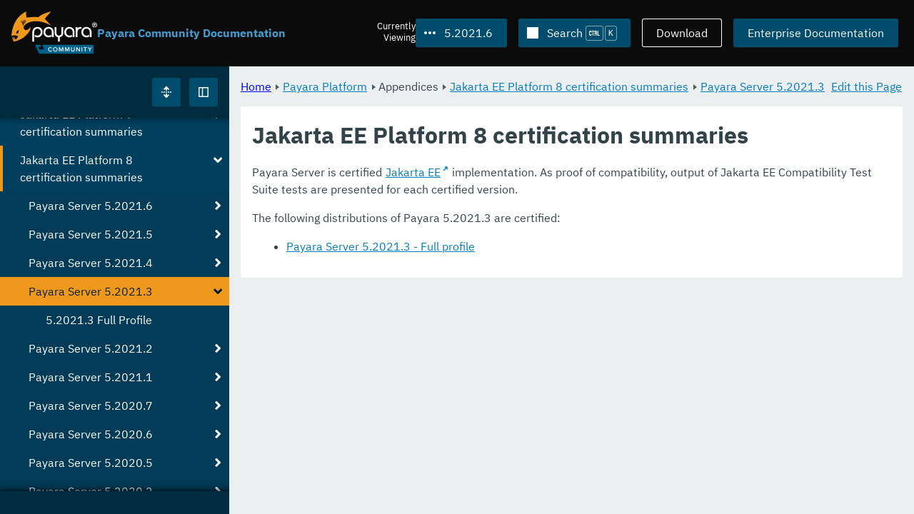

--- FILE ---
content_type: text/html
request_url: https://docs.payara.fish/community/docs/5.2021.6/jakartaee-certification/5.2021.3/README.html
body_size: 8750
content:
<!DOCTYPE html>
<html lang="en" class="no-js" data-ui-path="../../../../_">
	<head>
		    <meta charset="utf-8">
    <meta name="viewport" content="width=device-width,initial-scale=1">
    <title>Jakarta EE Platform 8 certification summaries :: Payara Community Documentation</title>
    <meta name="generator" content="Antora 3.1.9">
    <link rel="stylesheet" href="../../../../_/ui/css/payara.css" type="text/css" media="all">
    <link rel="stylesheet" href="../../../../_/ui-docs/css/payara-docs.css" type="text/css" media="all">
    <link rel="stylesheet" href="../../../../_/ui-docs/css/highlight.css" type="text/css" media="all">
    <link rel="stylesheet" href="../../../../_/ui-docs/css/payara-docs-print.css" type="text/css" media="print">
	<link rel="preload" href="../../../../_/ui/fonts/ibm-plex-sans-v2-latin-regular.woff2" as="font" />
	<link rel="preload" href="../../../../_/ui/fonts/ibm-plex-sans-v2-latin-regular.woff2" as="font" />
        <link rel="stylesheet" href="https://cdn.jsdelivr.net/npm/@docsearch/css@alpha" />
    <meta name="docsearch:version" content="5.2021.6" />
	<link rel="icon" href="../../../../_/ui/favicons/payara/favicon.ico" sizes="any" /><!-- 32×32 -->
	<link rel="icon" href="../../../../_/ui/favicons/payara/favicon.svg" type="image/svg+xml" />
	<link rel="apple-touch-icon" href="../../../../_/ui/favicons/payara/apple-touch-icon.png" /><!-- 180×180 -->
	</head>
	<body class="page page--sticky-header theme--light article
		
			docs__community
	">
		<header class="page__header">
	<div class="page__header__cards cards card--no-pad">
		<div class="card--content-width docs__logo">
			<a href="../../../.." class="logo">					<img src="../../../../_/ui/images/logo-community.svg" alt="Payara Community Documentation" class="logo__full" />
			</a>
		</div><!-- .docs__logo -->
		<div class="docs__title">
			<h3>Payara Community Documentation</h3>
		</div>
		<div class="card--content-width text-align--right docs__header-nav">
				<blinky-filter-menu class="filter-menu filter-menu--right" no-matches="No versions found." list-height="50vh">
		<span class="filter-menu__text">Currently <span>Viewing</span></span>
		<button class="button filter-menu__current">5.2021.6</button>
		<span class="filter-menu__list  text-align--left">
			<a href="#" class="filter-menu__skip">Skip version selector.</a>
			<ul>
						<li>
							<a class="is-missing" href="../../../Overview.html">7.2025.2</a>
						</li>
						<li>
							<a class="is-missing" href="../../../7.2025.1/Overview.html">7.2025.1</a>
						</li>
						<li>
							<a class="is-missing" href="../../../7.2025.1.Beta1/Overview.html">7.2025.1.Beta1</a>
						</li>
						<li>
							<a class="is-missing" href="../../../7.2024.1.Alpha3/Overview.html">7.2024.1.Alpha3</a>
						</li>
						<li>
							<a class="is-missing" href="../../../6.2025.11/Overview.html">6.2025.11</a>
						</li>
						<li>
							<a class="is-missing" href="../../../6.2025.10/Overview.html">6.2025.10</a>
						</li>
						<li>
							<a class="is-missing" href="../../../6.2025.9/Overview.html">6.2025.9</a>
						</li>
						<li>
							<a class="is-missing" href="../../../6.2025.8/Overview.html">6.2025.8</a>
						</li>
						<li>
							<a class="is-missing" href="../../../6.2025.7/Overview.html">6.2025.7</a>
						</li>
						<li>
							<a class="is-missing" href="../../../6.2025.6/Overview.html">6.2025.6</a>
						</li>
						<li>
							<a class="is-missing" href="../../../6.2025.5/Overview.html">6.2025.5</a>
						</li>
						<li>
							<a class="is-missing" href="../../../6.2025.4/Overview.html">6.2025.4</a>
						</li>
						<li>
							<a class="is-missing" href="../../../6.2025.3/Overview.html">6.2025.3</a>
						</li>
						<li>
							<a class="is-missing" href="../../../6.2025.2/Overview.html">6.2025.2</a>
						</li>
						<li>
							<a class="is-missing" href="../../../6.2025.1/Overview.html">6.2025.1</a>
						</li>
						<li>
							<a class="is-missing" href="../../../6.2024.12/Overview.html">6.2024.12</a>
						</li>
						<li>
							<a class="is-missing" href="../../../6.2024.11/Overview.html">6.2024.11</a>
						</li>
						<li>
							<a class="is-missing" href="../../../6.2024.10/Overview.html">6.2024.10</a>
						</li>
						<li>
							<a class="is-missing" href="../../../6.2024.9/Overview.html">6.2024.9</a>
						</li>
						<li>
							<a class="is-missing" href="../../../6.2024.8/Overview.html">6.2024.8</a>
						</li>
						<li>
							<a class="is-missing" href="../../../6.2024.7/Overview.html">6.2024.7</a>
						</li>
						<li>
							<a class="is-missing" href="../../../6.2024.6/Overview.html">6.2024.6</a>
						</li>
						<li>
							<a class="is-missing" href="../../../6.2024.5/Overview.html">6.2024.5</a>
						</li>
						<li>
							<a class="is-missing" href="../../../6.2024.4/Overview.html">6.2024.4</a>
						</li>
						<li>
							<a class="is-missing" href="../../../6.2024.3/Overview.html">6.2024.3</a>
						</li>
						<li>
							<a class="is-missing" href="../../../6.2024.2/Overview.html">6.2024.2</a>
						</li>
						<li>
							<a class="is-missing" href="../../../6.2024.1/Overview.html">6.2024.1</a>
						</li>
						<li>
							<a class="is-missing" href="../../../6.2023.12/Overview.html">6.2023.12</a>
						</li>
						<li>
							<a class="is-missing" href="../../../6.2023.11/Overview.html">6.2023.11</a>
						</li>
						<li>
							<a class="is-missing" href="../../../6.2023.10/Overview.html">6.2023.10</a>
						</li>
						<li>
							<a class="is-missing" href="../../../6.2023.9/Overview.html">6.2023.9</a>
						</li>
						<li>
							<a class="is-missing" href="../../../6.2023.8/Overview.html">6.2023.8</a>
						</li>
						<li>
							<a class="is-missing" href="../../../6.2023.7/Overview.html">6.2023.7</a>
						</li>
						<li>
							<a class="is-missing" href="../../../6.2023.6/Overview.html">6.2023.6</a>
						</li>
						<li>
							<a class="is-missing" href="../../../6.2023.5/Overview.html">6.2023.5</a>
						</li>
						<li>
							<a class="is-missing" href="../../../6.2023.4/Overview.html">6.2023.4</a>
						</li>
						<li>
							<a class="is-missing" href="../../../6.2023.3/Overview.html">6.2023.3</a>
						</li>
						<li>
							<a class="is-missing" href="../../../6.2023.2/Overview.html">6.2023.2</a>
						</li>
						<li>
							<a class="is-missing" href="../../../6.2023.1/Overview.html">6.2023.1</a>
						</li>
						<li>
							<a class="is-missing" href="../../../6.2022.2/Overview.html">6.2022.2</a>
						</li>
						<li>
							<a class="is-missing" href="../../../6.2022.1/Overview.html">6.2022.1</a>
						</li>
						<li>
							<a class="is-missing" href="../../../5.2022.5/Overview.html">5.2022.5</a>
						</li>
						<li>
							<a class="is-missing" href="../../../5.2022.4/Overview.html">5.2022.4</a>
						</li>
						<li>
							<a class="is-missing" href="../../../5.2022.3/Overview.html">5.2022.3</a>
						</li>
						<li>
							<a class="is-missing" href="../../../5.2022.2/Overview.html">5.2022.2</a>
						</li>
						<li>
							<a href="../../../5.2022.1/jakartaee-certification/5.2021.3/README.html">5.2022.1</a>
						</li>
						<li>
							<a href="../../../5.2021.10/jakartaee-certification/5.2021.3/README.html">5.2021.10</a>
						</li>
						<li>
							<a href="../../../5.2021.9/jakartaee-certification/5.2021.3/README.html">5.2021.9</a>
						</li>
						<li>
							<a href="../../../5.2021.8/jakartaee-certification/5.2021.3/README.html">5.2021.8</a>
						</li>
						<li>
							<a href="../../../5.2021.7/jakartaee-certification/5.2021.3/README.html">5.2021.7</a>
						</li>
						<li>
							<a href="../../../5.2021.5/jakartaee-certification/5.2021.3/README.html">5.2021.5</a>
						</li>
						<li>
							<a href="../../../5.2021.4/jakartaee-certification/5.2021.3/README.html">5.2021.4</a>
						</li>
						<li>
							<a href="../../../5.2021.3/jakartaee-certification/5.2021.3/README.html">5.2021.3</a>
						</li>
						<li>
							<a class="is-missing" href="../../../5.2021.2/README.html">5.2021.2</a>
						</li>
						<li>
							<a class="is-missing" href="../../../5.2021.1/README.html">5.2021.1</a>
						</li>
						<li>
							<a class="is-missing" href="../../../5.2020.7/README.html">5.2020.7</a>
						</li>
						<li>
							<a class="is-missing" href="../../../5.2020.6/README.html">5.2020.6</a>
						</li>
						<li>
							<a class="is-missing" href="../../../5.2020.5/README.html">5.2020.5</a>
						</li>
						<li>
							<a class="is-missing" href="../../../5.2020.4/README.html">5.2020.4</a>
						</li>
						<li>
							<a class="is-missing" href="../../../5.2020.3/README.html">5.2020.3</a>
						</li>
						<li>
							<a class="is-missing" href="../../../5.201/README.html">5.201</a>
						</li>
						<li>
							<a class="is-missing" href="../../../5.194/README.html">5.194</a>
						</li>
						<li>
							<a class="is-missing" href="../../../5.193/README.html">5.193</a>
						</li>
						<li>
							<a class="is-missing" href="../../../5.192/README.html">5.192</a>
						</li>
						<li>
							<a class="is-missing" href="../../../5.191/README.html">5.191</a>
						</li>
						<li>
							<a class="is-missing" href="../../../5.184/README.html">5.184</a>
						</li>
						<li>
							<a class="is-missing" href="../../../5.183/README.html">5.183</a>
						</li>
						<li>
							<a class="is-missing" href="../../../5.182/README.html">5.182</a>
						</li>
						<li>
							<a class="is-missing" href="../../../5.181/README.html">5.181</a>
						</li>
						<li>
							<a class="is-missing" href="../../../4.1.2.181/README.html">4.1.2.181</a>
						</li>
			</ul>
		</span>
	</blinky-filter-menu>
				<span id="search-input-container" class="docs__search-button"></span>
				<span class="buttons--light docs__wide">
					<a href="https://www.payara.fish/products/downloads/" class="button button--ghost">Download</a>
				</span>
				<a href="https://docs.payara.fish/enterprise" class="button docs__wide">Enterprise Documentation</a>
			<button id="external-toggle-sidebar" type="button" class="docs__narrow button sidebar__toggle" aria-expanded="false">
				<svg class="icon" width="1em" height="1em" viewbox="0 0 16 16" aria-hidden="true" focusable="false">
					<use href="../../../../_/ui/images/icons.svg#icon-sidebar"></use>
				</svg>
				<span class="visually-hidden">Toggle Sidebar</span>
			</button>
		</div><!-- .docs__header-nav -->
	</div><!-- .page__header__cards -->
</header>
		<div class="page__main">
	<blinky-sidebar class="page__sidebar page__sidebar--wider" id="sidebar1" toggle="1" minimized="0" toggle-label="Toggle Sidebar" data-component="docs" data-version="5.2021.6">
	<header class="sidebar__header">
		<docs-expand-all>
			<blinky-toggle-button type="icon-only" button-class="button docs__expand-all" icon-0="expand" text-0="Expand All" icon-1="collapse" text-1="Collapse All" toggled="0">
			</blinky-toggle-button>
		</docs-expand-all>
	</header>
		<blinky-scroll-hints class="sidebar__content">
		<button class="nav-menu-toggle" aria-label="Toggle expand/collapse all" style="display: none"></button>
			<h4><a href="../../README.html">Payara Platform</a></h4>
		<nav class="menu menu--vertical">
					<ul class="menu__group">
			<li class="menu__item" data-depth="0">
					<button href="#" tabindex=0 class="menu__content menu--button">
						<span class="menu__text">General Info</span>
					</button>
						<ul class="menu__group">
			<li class="menu__item" data-depth="1">
					<a class="menu__content" href="../../README.html" ><span class="menu__text">Introduction</span></a>
						<ul class="menu__group">
			<li class="menu__item" data-depth="2">
					<a class="menu__content" href="../../general-info/general-info.html" ><span class="menu__text">Overview</span></a>
							</li>
			<li class="menu__item" data-depth="2">
					<a class="menu__content" href="../../release-notes/README.html" ><span class="menu__text">Release Notes</span></a>
						<ul class="menu__group">
			<li class="menu__item" data-depth="3">
					<a class="menu__content" href="../../release-notes/release-notes-2021-6.html" ><span class="menu__text">Payara Community 5.2021.6 Release Notes</span></a>
							</li>
		</ul>
			</li>
			<li class="menu__item" data-depth="2">
					<a class="menu__content" href="../../security/security.html" ><span class="menu__text">Security</span></a>
						<ul class="menu__group">
			<li class="menu__item" data-depth="3">
					<a class="menu__content" href="../../security/security-fix-list.html" ><span class="menu__text">Security Fixes Summary</span></a>
							</li>
		</ul>
			</li>
			<li class="menu__item" data-depth="2">
					<a class="menu__content" href="../../general-info/supported-platforms.html" ><span class="menu__text">Supported Platforms</span></a>
							</li>
			<li class="menu__item" data-depth="2">
					<a class="menu__content" href="../../general-info/technical-preview.html" ><span class="menu__text">Technical Preview</span></a>
							</li>
		</ul>
			</li>
			<li class="menu__item" data-depth="1">
					<a class="menu__content" href="../../getting-started/getting-started.html" ><span class="menu__text">Getting Started</span></a>
						<ul class="menu__group">
			<li class="menu__item" data-depth="2">
					<a class="menu__content" href="../../build-instructions/build-instructions.html" ><span class="menu__text">Build Instructions</span></a>
							</li>
			<li class="menu__item" data-depth="2">
					<a class="menu__content" href="../../general-info/contributing-to-payara.html" ><span class="menu__text">Contributing to Payara</span></a>
							</li>
		</ul>
			</li>
		</ul>
			</li>
			<li class="menu__item" data-depth="0">
					<button href="#" tabindex=0 class="menu__content menu--button">
						<span class="menu__text">Technical Documentation</span>
					</button>
						<ul class="menu__group">
			<li class="menu__item" data-depth="1">
					<a class="menu__content" href="../../documentation/payara-server/README.html" ><span class="menu__text">Payara Server Documentation</span></a>
						<ul class="menu__group">
			<li class="menu__item" data-depth="2">
					<a class="menu__content" href="../../documentation/payara-server/server-configuration/README.html" ><span class="menu__text">Server Configuration</span></a>
						<ul class="menu__group">
			<li class="menu__item" data-depth="3">
					<a class="menu__content" href="../../documentation/payara-server/server-configuration/var-substitution/README.html" ><span class="menu__text">Variables in the configuration</span></a>
						<ul class="menu__group">
			<li class="menu__item" data-depth="4">
					<a class="menu__content" href="../../documentation/payara-server/server-configuration/var-substitution/types-of-variables.html" ><span class="menu__text">Variable types</span></a>
							</li>
			<li class="menu__item" data-depth="4">
					<a class="menu__content" href="../../documentation/payara-server/server-configuration/var-substitution/usage-of-variables.html" ><span class="menu__text">Using variables</span></a>
							</li>
		</ul>
			</li>
			<li class="menu__item" data-depth="3">
					<a class="menu__content" href="../../documentation/payara-server/server-configuration/http/README.html" ><span class="menu__text">HTTP Service</span></a>
						<ul class="menu__group">
			<li class="menu__item" data-depth="4">
					<a class="menu__content" href="../../documentation/payara-server/server-configuration/http/network-listeners.html" ><span class="menu__text">Network Listeners</span></a>
						<ul class="menu__group">
			<li class="menu__item" data-depth="5">
					<a class="menu__content" href="../../documentation/payara-server/server-configuration/http/security/sni.html" ><span class="menu__text">SNI</span></a>
							</li>
		</ul>
			</li>
			<li class="menu__item" data-depth="4">
					<a class="menu__content" href="../../documentation/payara-server/server-configuration/http/protocols.html" ><span class="menu__text">Protocols</span></a>
						<ul class="menu__group">
			<li class="menu__item" data-depth="5">
					<a class="menu__content" href="../../documentation/payara-server/server-configuration/http/protocols/standard-options.html" ><span class="menu__text">Standard options</span></a>
							</li>
			<li class="menu__item" data-depth="5">
					<a class="menu__content" href="../../documentation/payara-server/server-configuration/http/protocols/http-options.html" ><span class="menu__text">HTTP options</span></a>
							</li>
			<li class="menu__item" data-depth="5">
					<a class="menu__content" href="../../documentation/payara-server/server-configuration/http/protocols/http2-options.html" ><span class="menu__text">HTTP/2 options</span></a>
							</li>
			<li class="menu__item" data-depth="5">
					<a class="menu__content" href="../../documentation/payara-server/server-configuration/http/protocols/ssl-options.html" ><span class="menu__text">SSL/TLS options</span></a>
							</li>
			<li class="menu__item" data-depth="5">
					<a class="menu__content" href="../../documentation/payara-server/server-configuration/http/protocols/protocols-asadmin.html" ><span class="menu__text">Asadmin commands</span></a>
							</li>
		</ul>
			</li>
			<li class="menu__item" data-depth="4">
					<a class="menu__content" href="../../documentation/payara-server/server-configuration/http/virtual-servers.html" ><span class="menu__text">Virtual Servers</span></a>
							</li>
		</ul>
			</li>
			<li class="menu__item" data-depth="3">
					<a class="menu__content" href="../../documentation/payara-server/server-configuration/security/README.html" ><span class="menu__text">Security Extensions</span></a>
						<ul class="menu__group">
			<li class="menu__item" data-depth="4">
					<a class="menu__content" href="../../documentation/payara-server/server-configuration/security/certificate-realm-principal-name.html" ><span class="menu__text">Certificate Realm - Principal Name</span></a>
							</li>
			<li class="menu__item" data-depth="4">
					<a class="menu__content" href="../../documentation/payara-server/server-configuration/security/certificate-realm-groups.html" ><span class="menu__text">Certificate Realm - Group Mapping</span></a>
							</li>
			<li class="menu__item" data-depth="4">
					<a class="menu__content" href="../../documentation/payara-server/server-configuration/security/certificate-realm-certificate-validation.html" ><span class="menu__text">Certificate Realm - Custom Validation on Client Certificate</span></a>
							</li>
			<li class="menu__item" data-depth="4">
					<a class="menu__content" href="../../documentation/payara-server/server-configuration/security/multiple-mechanism-in-ear.html" ><span class="menu__text">Multiple HttpAuthenticationMechanism in EAR</span></a>
							</li>
		</ul>
			</li>
			<li class="menu__item" data-depth="3">
					<a class="menu__content" href="../../documentation/payara-server/server-configuration/jvm-options.html" ><span class="menu__text">JVM Options</span></a>
							</li>
			<li class="menu__item" data-depth="3">
					<a class="menu__content" href="../../documentation/payara-server/server-configuration/jsf-options.html" ><span class="menu__text">JSF Options</span></a>
							</li>
			<li class="menu__item" data-depth="3">
					<a class="menu__content" href="../../documentation/payara-server/server-configuration/ssl-certificates.html" ><span class="menu__text">SSL Certificates</span></a>
							</li>
		</ul>
			</li>
			<li class="menu__item" data-depth="2">
					<a class="menu__content" href="../../documentation/payara-server/deployment-groups/README.html" ><span class="menu__text">Deployment Groups</span></a>
						<ul class="menu__group">
			<li class="menu__item" data-depth="3">
					<a class="menu__content" href="../../documentation/payara-server/deployment-groups/asadmin-commands.html" ><span class="menu__text">Deployment Groups ASAdmin commands</span></a>
							</li>
			<li class="menu__item" data-depth="3">
					<a class="menu__content" href="../../documentation/payara-server/deployment-groups/timers.html" ><span class="menu__text">Timers in Deployment Groups</span></a>
							</li>
		</ul>
			</li>
			<li class="menu__item" data-depth="2">
					<a class="menu__content" href="../../documentation/payara-server/jacc.html" ><span class="menu__text">JACC</span></a>
							</li>
			<li class="menu__item" data-depth="2">
					<a class="menu__content" href="../../documentation/payara-server/jdbc/index.html" ><span class="menu__text">JDBC</span></a>
						<ul class="menu__group">
			<li class="menu__item" data-depth="3">
					<a class="menu__content" href="../../documentation/payara-server/jdbc/jdbc-connection-validation.html" ><span class="menu__text">JDBC Connection Validation</span></a>
							</li>
			<li class="menu__item" data-depth="3">
					<a class="menu__content" href="../../documentation/payara-server/jdbc/slow-sql-logger.html" ><span class="menu__text">Slow SQL Logger</span></a>
							</li>
			<li class="menu__item" data-depth="3">
					<a class="menu__content" href="../../documentation/payara-server/jdbc/log-jdbc-calls.html" ><span class="menu__text">Log JDBC Calls</span></a>
							</li>
			<li class="menu__item" data-depth="3">
					<a class="menu__content" href="../../documentation/payara-server/jdbc/sql-trace-listeners.html" ><span class="menu__text">SQL Trace Listeners</span></a>
							</li>
			<li class="menu__item" data-depth="3">
					<a class="menu__content" href="../../documentation/payara-server/jdbc/advanced-connection-pool-properties.html" ><span class="menu__text">Advanced Connection Pool Configuration</span></a>
							</li>
			<li class="menu__item" data-depth="3">
					<a class="menu__content" href="../../documentation/payara-server/jdbc/sql-statement-overview.html" ><span class="menu__text">SQL Statement Overview</span></a>
							</li>
			<li class="menu__item" data-depth="3">
					<a class="menu__content" href="../../documentation/payara-server/jdbc/mysql-connectorj-8-changes.html" ><span class="menu__text">MySQL Connector/J 8 Changes</span></a>
							</li>
		</ul>
			</li>
			<li class="menu__item" data-depth="2">
					<a class="menu__content" href="../../documentation/payara-server/h2/h2.html" ><span class="menu__text">H2 Database</span></a>
							</li>
			<li class="menu__item" data-depth="2">
					<a class="menu__content" href="../../documentation/payara-server/logging/logging.html" ><span class="menu__text">Logging</span></a>
						<ul class="menu__group">
			<li class="menu__item" data-depth="3">
					<a class="menu__content" href="../../documentation/payara-server/logging/access-logging-max-file-size.html" ><span class="menu__text">Access Logging Max File Size</span></a>
							</li>
			<li class="menu__item" data-depth="3">
					<a class="menu__content" href="../../documentation/payara-server/logging/access-logging-date-stamp-property.html" ><span class="menu__text">Access Logging Date Stamp Property</span></a>
							</li>
			<li class="menu__item" data-depth="3">
					<a class="menu__content" href="../../documentation/payara-server/logging/notification-logging.html" ><span class="menu__text">Notification Logging</span></a>
							</li>
			<li class="menu__item" data-depth="3">
					<a class="menu__content" href="../../documentation/payara-server/logging/daily-log-rotation.html" ><span class="menu__text">Daily Log Rotation</span></a>
							</li>
			<li class="menu__item" data-depth="3">
					<a class="menu__content" href="../../documentation/payara-server/logging/ansi-colours.html" ><span class="menu__text">ANSI Coloured Logging</span></a>
							</li>
			<li class="menu__item" data-depth="3">
					<a class="menu__content" href="../../documentation/payara-server/logging/log-compression.html" ><span class="menu__text">Compression of log files</span></a>
							</li>
			<li class="menu__item" data-depth="3">
					<a class="menu__content" href="../../documentation/payara-server/logging/json-formatter.html" ><span class="menu__text">JSON Log Formatter</span></a>
							</li>
			<li class="menu__item" data-depth="3">
					<a class="menu__content" href="../../documentation/payara-server/logging/log-to-file.html" ><span class="menu__text">Log To File</span></a>
							</li>
			<li class="menu__item" data-depth="3">
					<a class="menu__content" href="../../documentation/payara-server/logging/multiline.html" ><span class="menu__text">Multiline Mode</span></a>
							</li>
			<li class="menu__item" data-depth="3">
					<a class="menu__content" href="../../documentation/payara-server/logging/log-to-console.html" ><span class="menu__text">Log To Console</span></a>
							</li>
		</ul>
			</li>
			<li class="menu__item" data-depth="2">
					<a class="menu__content" href="../../documentation/payara-server/password-aliases/README.html" ><span class="menu__text">Password Aliases</span></a>
						<ul class="menu__group">
			<li class="menu__item" data-depth="3">
					<a class="menu__content" href="../../documentation/payara-server/password-aliases/password-alias-asadmin-commands.html" ><span class="menu__text">Password Aliases Asadmin Commands</span></a>
							</li>
			<li class="menu__item" data-depth="3">
					<a class="menu__content" href="../../documentation/payara-server/password-aliases/password-alias-admin-console-commands.html" ><span class="menu__text">Password Aliases from the Admin Console</span></a>
							</li>
		</ul>
			</li>
			<li class="menu__item" data-depth="2">
					<a class="menu__content" href="../../documentation/payara-server/asadmin-commands/asadmin-commands.html" ><span class="menu__text">Asadmin Commands</span></a>
						<ul class="menu__group">
			<li class="menu__item" data-depth="3">
					<a class="menu__content" href="../../documentation/payara-server/asadmin-commands/server-management-commands.html" ><span class="menu__text">Server Management Commands</span></a>
							</li>
			<li class="menu__item" data-depth="3">
					<a class="menu__content" href="../../documentation/payara-server/asadmin-commands/misc-commands.html" ><span class="menu__text">Miscellaneous Commands</span></a>
							</li>
			<li class="menu__item" data-depth="3">
					<a class="menu__content" href="../../documentation/payara-server/asadmin-commands/disabling-jline.html" ><span class="menu__text">Disabling JLine</span></a>
							</li>
			<li class="menu__item" data-depth="3">
					<a class="menu__content" href="../../documentation/payara-server/asadmin-commands/auto-naming.html" ><span class="menu__text">Auto-Naming</span></a>
							</li>
			<li class="menu__item" data-depth="3">
					<a class="menu__content" href="../../documentation/payara-server/asadmin-commands/Enable-JLine-Event-Expansion.html" ><span class="menu__text">Enable JLine Event Expansion</span></a>
							</li>
		</ul>
			</li>
			<li class="menu__item" data-depth="2">
					<a class="menu__content" href="../../documentation/payara-server/rest-api/rest-api-documentation.html" ><span class="menu__text">REST API Documentation</span></a>
						<ul class="menu__group">
			<li class="menu__item" data-depth="3">
					<a class="menu__content" href="../../documentation/payara-server/rest-api/overview.html" ><span class="menu__text">Overview</span></a>
							</li>
			<li class="menu__item" data-depth="3">
					<a class="menu__content" href="../../documentation/payara-server/rest-api/security.html" ><span class="menu__text">Security</span></a>
							</li>
			<li class="menu__item" data-depth="3">
					<a class="menu__content" href="../../documentation/payara-server/rest-api/resources.html" ><span class="menu__text">Resources</span></a>
							</li>
			<li class="menu__item" data-depth="3">
					<a class="menu__content" href="../../documentation/payara-server/rest-api/definitions.html" ><span class="menu__text">Definitions</span></a>
							</li>
		</ul>
			</li>
			<li class="menu__item" data-depth="2">
					<a class="menu__content" href="../../documentation/payara-server/javamail.html" ><span class="menu__text">JavaMail</span></a>
							</li>
			<li class="menu__item" data-depth="2">
					<a class="menu__content" href="../../documentation/payara-server/jce-provider-support.html" ><span class="menu__text">JCE Provider Support</span></a>
							</li>
			<li class="menu__item" data-depth="2">
					<a class="menu__content" href="../../documentation/payara-server/admin-console/admin-console.html" ><span class="menu__text">Admin Console Enhancements</span></a>
						<ul class="menu__group">
			<li class="menu__item" data-depth="3">
					<a class="menu__content" href="../../documentation/payara-server/admin-console/asadmin-recorder.html" ><span class="menu__text">Asadmin Recorder</span></a>
							</li>
			<li class="menu__item" data-depth="3">
					<a class="menu__content" href="../../documentation/payara-server/admin-console/auditing-service.html" ><span class="menu__text">Auditing Service</span></a>
							</li>
			<li class="menu__item" data-depth="3">
					<a class="menu__content" href="../../documentation/payara-server/admin-console/environment-warning.html" ><span class="menu__text">Environment Warning</span></a>
							</li>
		</ul>
			</li>
			<li class="menu__item" data-depth="2">
					<a class="menu__content" href="../../documentation/payara-server/app-deployment/app-deployment.html" ><span class="menu__text">Application Deployment</span></a>
						<ul class="menu__group">
			<li class="menu__item" data-depth="3">
					<a class="menu__content" href="../../documentation/payara-server/app-deployment/deployment-descriptors.html" ><span class="menu__text">Deployment Descriptor Files</span></a>
							</li>
			<li class="menu__item" data-depth="3">
					<a class="menu__content" href="../../documentation/payara-server/app-deployment/descriptor-elements.html" ><span class="menu__text">Elements of the Descriptor Files</span></a>
							</li>
			<li class="menu__item" data-depth="3">
					<a class="menu__content" href="../../documentation/payara-server/app-deployment/concurrent-cdi-bean-loading.html" ><span class="menu__text">Concurrent CDI Bean Loading</span></a>
							</li>
		</ul>
			</li>
			<li class="menu__item" data-depth="2">
					<a class="menu__content" href="../../documentation/payara-server/ejb/README.html" ><span class="menu__text">EJB</span></a>
						<ul class="menu__group">
			<li class="menu__item" data-depth="3">
					<a class="menu__content" href="../../documentation/payara-server/ejb/ejb-jar-names.html" ><span class="menu__text">EJB JAR Archive Names</span></a>
							</li>
			<li class="menu__item" data-depth="3">
					<a class="menu__content" href="../../documentation/payara-server/ejb/concurrent-instances.html" ><span class="menu__text">EJB Concurrent Instance Configuration</span></a>
							</li>
			<li class="menu__item" data-depth="3">
					<a class="menu__content" href="../../documentation/payara-server/ejb/lite-remote-ejb.html" ><span class="menu__text">Lite Remote EJB Features</span></a>
							</li>
			<li class="menu__item" data-depth="3">
					<a class="menu__content" href="../../documentation/payara-server/ejb/persistent-timers.html" ><span class="menu__text">Persistent Timers</span></a>
							</li>
		</ul>
			</li>
			<li class="menu__item" data-depth="2">
					<a class="menu__content" href="../../documentation/payara-server/jaxws/README.html" ><span class="menu__text">JAX-WS</span></a>
						<ul class="menu__group">
			<li class="menu__item" data-depth="3">
					<a class="menu__content" href="../../documentation/payara-server/jaxws/scanning.html" ><span class="menu__text">Additional Scanning Locations</span></a>
							</li>
		</ul>
			</li>
			<li class="menu__item" data-depth="2">
					<a class="menu__content" href="../../documentation/payara-server/jbatch/jbatch.html" ><span class="menu__text">JBatch</span></a>
						<ul class="menu__group">
			<li class="menu__item" data-depth="3">
					<a class="menu__content" href="../../documentation/payara-server/jbatch/schema-name.html" ><span class="menu__text">Setting the Schema Name</span></a>
							</li>
			<li class="menu__item" data-depth="3">
					<a class="menu__content" href="../../documentation/payara-server/jbatch/table-prefix-and-suffix.html" ><span class="menu__text">Setting the Table Prefix and/or Suffix</span></a>
							</li>
			<li class="menu__item" data-depth="3">
					<a class="menu__content" href="../../documentation/payara-server/jbatch/database-support.html" ><span class="menu__text">Database Support</span></a>
							</li>
			<li class="menu__item" data-depth="3">
					<a class="menu__content" href="../../documentation/payara-server/jbatch/asadmin.html" ><span class="menu__text">Asadmin Commands</span></a>
							</li>
		</ul>
			</li>
			<li class="menu__item" data-depth="2">
					<a class="menu__content" href="../../documentation/payara-server/jcache/jcache.html" ><span class="menu__text">JCache</span></a>
						<ul class="menu__group">
			<li class="menu__item" data-depth="3">
					<a class="menu__content" href="../../documentation/payara-server/jcache/jcache-accessing.html" ><span class="menu__text">Cache provider and manager</span></a>
							</li>
			<li class="menu__item" data-depth="3">
					<a class="menu__content" href="../../documentation/payara-server/jcache/jcache-creating.html" ><span class="menu__text">Creating a Cache Instance</span></a>
							</li>
			<li class="menu__item" data-depth="3">
					<a class="menu__content" href="../../documentation/payara-server/jcache/jcache-annotations.html" ><span class="menu__text">Using JCache Annotations</span></a>
							</li>
		</ul>
			</li>
			<li class="menu__item" data-depth="2">
					<a class="menu__content" href="../../documentation/payara-server/jpa-cache-coordination.html" ><span class="menu__text">JPA Cache Coordination</span></a>
							</li>
			<li class="menu__item" data-depth="2">
					<a class="menu__content" href="../../documentation/payara-server/hazelcast/README.html" ><span class="menu__text">Domain Data Grid</span></a>
						<ul class="menu__group">
			<li class="menu__item" data-depth="3">
					<a class="menu__content" href="../../documentation/payara-server/hazelcast/discovery.html" ><span class="menu__text">Discovery Modes</span></a>
							</li>
			<li class="menu__item" data-depth="3">
					<a class="menu__content" href="../../documentation/payara-server/hazelcast/enable-hazelcast.html" ><span class="menu__text">Enabling Data Grid</span></a>
							</li>
			<li class="menu__item" data-depth="3">
					<a class="menu__content" href="../../documentation/payara-server/hazelcast/configuration.html" ><span class="menu__text">Configuring Hazelcast</span></a>
							</li>
			<li class="menu__item" data-depth="3">
					<a class="menu__content" href="../../documentation/payara-server/hazelcast/viewing-members.html" ><span class="menu__text">Viewing Members</span></a>
							</li>
			<li class="menu__item" data-depth="3">
					<a class="menu__content" href="../../documentation/payara-server/hazelcast/using-hazelcast.html" ><span class="menu__text">Using Hazelcast</span></a>
							</li>
			<li class="menu__item" data-depth="3">
					<a class="menu__content" href="../../documentation/payara-server/hazelcast/asadmin.html" ><span class="menu__text">Administration Commands</span></a>
							</li>
			<li class="menu__item" data-depth="3">
					<a class="menu__content" href="../../documentation/payara-server/hazelcast/datagrid-encryption.html" ><span class="menu__text">Data Grid Encryption</span></a>
							</li>
		</ul>
			</li>
			<li class="menu__item" data-depth="2">
					<a class="menu__content" href="../../documentation/payara-server/health-check-service/README.html" ><span class="menu__text">HealthCheck Service</span></a>
						<ul class="menu__group">
			<li class="menu__item" data-depth="3">
					<a class="menu__content" href="../../documentation/payara-server/health-check-service/asadmin-commands.html" ><span class="menu__text">Asadmin Commands</span></a>
							</li>
			<li class="menu__item" data-depth="3">
					<a class="menu__content" href="../../documentation/payara-server/health-check-service/config/README.html" ><span class="menu__text">Configuration</span></a>
						<ul class="menu__group">
			<li class="menu__item" data-depth="4">
					<a class="menu__content" href="../../documentation/payara-server/health-check-service/config/common-config.html" ><span class="menu__text">Common Configuration</span></a>
							</li>
			<li class="menu__item" data-depth="4">
					<a class="menu__content" href="../../documentation/payara-server/health-check-service/config/threshold-config.html" ><span class="menu__text">Threshold Checkers</span></a>
							</li>
			<li class="menu__item" data-depth="4">
					<a class="menu__content" href="../../documentation/payara-server/health-check-service/config/special-config.html" ><span class="menu__text">Special Checkers</span></a>
							</li>
		</ul>
			</li>
		</ul>
			</li>
			<li class="menu__item" data-depth="2">
					<a class="menu__content" href="../../documentation/payara-server/notification-service/notification-service.html" ><span class="menu__text">Notification Service</span></a>
						<ul class="menu__group">
			<li class="menu__item" data-depth="3">
					<a class="menu__content" href="../../documentation/payara-server/notification-service/asadmin-commands.html" ><span class="menu__text">Asadmin Commands</span></a>
							</li>
			<li class="menu__item" data-depth="3">
					<a class="menu__content" href="../../documentation/payara-server/notification-service/notifiers.html" ><span class="menu__text">Notifiers</span></a>
						<ul class="menu__group">
			<li class="menu__item" data-depth="4">
					<a class="menu__content" href="../../documentation/payara-server/notification-service/notifiers/log-notifier.html" ><span class="menu__text">Log Notifier</span></a>
							</li>
			<li class="menu__item" data-depth="4">
					<a class="menu__content" href="../../documentation/payara-server/notification-service/notifiers/cdi-event-bus-notifier.html" ><span class="menu__text">CDI Event Bus Notifier</span></a>
							</li>
			<li class="menu__item" data-depth="4">
					<a class="menu__content" href="../../documentation/payara-server/notification-service/notifiers/jms-notifier.html" ><span class="menu__text">JMS Notifier</span></a>
							</li>
			<li class="menu__item" data-depth="4">
					<a class="menu__content" href="../../documentation/payara-server/notification-service/notifiers/event-bus-notifier.html" ><span class="menu__text">Event Bus Notifier</span></a>
							</li>
		</ul>
			</li>
		</ul>
			</li>
			<li class="menu__item" data-depth="2">
					<a class="menu__content" href="../../documentation/payara-server/monitoring-service/monitoring-service.html" ><span class="menu__text">Monitoring Service</span></a>
						<ul class="menu__group">
			<li class="menu__item" data-depth="3">
					<a class="menu__content" href="../../documentation/payara-server/monitoring-service/configuration.html" ><span class="menu__text">Configuration</span></a>
							</li>
			<li class="menu__item" data-depth="3">
					<a class="menu__content" href="../../documentation/payara-server/monitoring-service/asadmin-commands.html" ><span class="menu__text">Asadmin Commands</span></a>
							</li>
			<li class="menu__item" data-depth="3">
					<a class="menu__content" href="../../documentation/payara-server/jmx-monitoring-service/jmx-monitoring-service.html" ><span class="menu__text">JMX Monitoring Service</span></a>
						<ul class="menu__group">
			<li class="menu__item" data-depth="4">
					<a class="menu__content" href="../../documentation/payara-server/jmx-monitoring-service/amx.html" ><span class="menu__text">AMX</span></a>
							</li>
			<li class="menu__item" data-depth="4">
					<a class="menu__content" href="../../documentation/payara-server/jmx-monitoring-service/configuration.html" ><span class="menu__text">Configuration</span></a>
							</li>
			<li class="menu__item" data-depth="4">
					<a class="menu__content" href="../../documentation/payara-server/jmx-monitoring-service/asadmin-commands.html" ><span class="menu__text">Asadmin Commands</span></a>
							</li>
			<li class="menu__item" data-depth="4">
					<a class="menu__content" href="../../documentation/payara-server/jmx-monitoring-service/jmx-notification-configuration.html" ><span class="menu__text">JMX Notification Configuration</span></a>
							</li>
		</ul>
			</li>
			<li class="menu__item" data-depth="3">
					<a class="menu__content" href="../../documentation/payara-server/rest-monitoring/README.html" ><span class="menu__text">REST monitoring</span></a>
						<ul class="menu__group">
			<li class="menu__item" data-depth="4">
					<a class="menu__content" href="../../documentation/payara-server/rest-monitoring/using-rest-monitoring.html" ><span class="menu__text">Using the REST monitoring application</span></a>
							</li>
			<li class="menu__item" data-depth="4">
					<a class="menu__content" href="../../documentation/payara-server/rest-monitoring/configuring-rest-monitoring.html" ><span class="menu__text">Configuration</span></a>
							</li>
			<li class="menu__item" data-depth="4">
					<a class="menu__content" href="../../documentation/payara-server/rest-monitoring/asadmin-commands.html" ><span class="menu__text">Asadmin commands</span></a>
							</li>
		</ul>
			</li>
		</ul>
			</li>
			<li class="menu__item" data-depth="2">
					<a class="menu__content" href="../../documentation/payara-server/request-tracing-service/request-tracing-service.html" ><span class="menu__text">Request Tracing Service</span></a>
						<ul class="menu__group">
			<li class="menu__item" data-depth="3">
					<a class="menu__content" href="../../documentation/payara-server/request-tracing-service/asadmin-commands.html" ><span class="menu__text">Asadmin Commands</span></a>
							</li>
			<li class="menu__item" data-depth="3">
					<a class="menu__content" href="../../documentation/payara-server/request-tracing-service/configuration.html" ><span class="menu__text">Configuration</span></a>
							</li>
			<li class="menu__item" data-depth="3">
					<a class="menu__content" href="../../documentation/payara-server/request-tracing-service/tracing-remote-ejbs.html" ><span class="menu__text">Tracing Remote EJBs</span></a>
							</li>
			<li class="menu__item" data-depth="3">
					<a class="menu__content" href="../../documentation/payara-server/request-tracing-service/usage.html" ><span class="menu__text">Usage</span></a>
							</li>
			<li class="menu__item" data-depth="3">
					<a class="menu__content" href="../../documentation/payara-server/request-tracing-service/terminology.html" ><span class="menu__text">Terminology</span></a>
							</li>
		</ul>
			</li>
			<li class="menu__item" data-depth="2">
					<a class="menu__content" href="../../documentation/payara-server/phone-home/phonehome-overview.html" ><span class="menu__text">Phone Home</span></a>
						<ul class="menu__group">
			<li class="menu__item" data-depth="3">
					<a class="menu__content" href="../../documentation/payara-server/phone-home/phone-home-information.html" ><span class="menu__text">Gathered Data</span></a>
							</li>
			<li class="menu__item" data-depth="3">
					<a class="menu__content" href="../../documentation/payara-server/phone-home/phone-home-asadmin.html" ><span class="menu__text">Asadmin Commands</span></a>
							</li>
			<li class="menu__item" data-depth="3">
					<a class="menu__content" href="../../documentation/payara-server/phone-home/disabling-phone-home.html" ><span class="menu__text">Disabling Phone Home</span></a>
							</li>
		</ul>
			</li>
			<li class="menu__item" data-depth="2">
					<a class="menu__content" href="../../documentation/payara-server/system-properties.html" ><span class="menu__text">System Properties</span></a>
							</li>
			<li class="menu__item" data-depth="2">
					<a class="menu__content" href="../../documentation/payara-server/classloading.html" ><span class="menu__text">Enhanced Classloading</span></a>
							</li>
			<li class="menu__item" data-depth="2">
					<a class="menu__content" href="../../documentation/payara-server/default-thread-pool-size.html" ><span class="menu__text">Default Thread Pool Size</span></a>
							</li>
			<li class="menu__item" data-depth="2">
					<a class="menu__content" href="../../documentation/payara-server/public-api/README.html" ><span class="menu__text">Public API</span></a>
						<ul class="menu__group">
			<li class="menu__item" data-depth="3">
					<a class="menu__content" href="../../documentation/payara-server/public-api/cdi-events.html" ><span class="menu__text">Remote CDI Events</span></a>
							</li>
			<li class="menu__item" data-depth="3">
					<a class="menu__content" href="../../documentation/payara-server/public-api/clustered-singleton.html" ><span class="menu__text">Clustered Singleton</span></a>
							</li>
			<li class="menu__item" data-depth="3">
					<a class="menu__content" href="../../documentation/payara-server/public-api/roles-permitted.html" ><span class="menu__text">roles-permitted</span></a>
							</li>
			<li class="menu__item" data-depth="3">
					<a class="menu__content" href="../../documentation/payara-server/public-api/twoidentitystores.html" ><span class="menu__text">Two Identity Stores</span></a>
							</li>
			<li class="menu__item" data-depth="3">
					<a class="menu__content" href="../../documentation/payara-server/public-api/oauth-support.html" ><span class="menu__text">OAuth2 Support</span></a>
							</li>
			<li class="menu__item" data-depth="3">
					<a class="menu__content" href="../../documentation/payara-server/public-api/openid-connect-support.html" ><span class="menu__text">OpenID Connect Support</span></a>
							</li>
			<li class="menu__item" data-depth="3">
					<a class="menu__content" href="../../documentation/payara-server/public-api/realm-identitystores/README.html" ><span class="menu__text">Realm Identity Stores</span></a>
						<ul class="menu__group">
			<li class="menu__item" data-depth="4">
					<a class="menu__content" href="../../documentation/payara-server/public-api/realm-identitystores/realm-identity-store-definition.html" ><span class="menu__text">Existing Realm Identity Store</span></a>
							</li>
			<li class="menu__item" data-depth="4">
					<a class="menu__content" href="../../documentation/payara-server/public-api/realm-identitystores/file-identity-store-definition.html" ><span class="menu__text">File Realm Identity Store</span></a>
							</li>
			<li class="menu__item" data-depth="4">
					<a class="menu__content" href="../../documentation/payara-server/public-api/realm-identitystores/certificate-identity-store-definition.html" ><span class="menu__text">Certificate Realm Identity Store</span></a>
							</li>
			<li class="menu__item" data-depth="4">
					<a class="menu__content" href="../../documentation/payara-server/public-api/realm-identitystores/pam-identity-store-definition.html" ><span class="menu__text">PAM Realm Identity Store</span></a>
							</li>
			<li class="menu__item" data-depth="4">
					<a class="menu__content" href="../../documentation/payara-server/public-api/realm-identitystores/solaris-identity-store-definition.html" ><span class="menu__text">Solaris Realm Identity Store</span></a>
							</li>
		</ul>
			</li>
		</ul>
			</li>
			<li class="menu__item" data-depth="2">
					<a class="menu__content" href="../../documentation/payara-server/development-tools/README.html" ><span class="menu__text">Development Tools</span></a>
						<ul class="menu__group">
			<li class="menu__item" data-depth="3">
					<a class="menu__content" href="../../documentation/payara-server/development-tools/cdi-dev-mode/README.html" ><span class="menu__text">CDI Development Mode</span></a>
						<ul class="menu__group">
			<li class="menu__item" data-depth="4">
					<a class="menu__content" href="../../documentation/payara-server/development-tools/cdi-dev-mode/enabling-cdi-dev-web-desc.html" ><span class="menu__text">Enable using web.xml</span></a>
							</li>
			<li class="menu__item" data-depth="4">
					<a class="menu__content" href="../../documentation/payara-server/development-tools/cdi-dev-mode/enabling-cdi-dev-console.html" ><span class="menu__text">Enable using Admin Console</span></a>
							</li>
			<li class="menu__item" data-depth="4">
					<a class="menu__content" href="../../documentation/payara-server/development-tools/cdi-dev-mode/enabling-cdi-dev-asadmin.html" ><span class="menu__text">Enable using asadmin</span></a>
							</li>
			<li class="menu__item" data-depth="4">
					<a class="menu__content" href="../../documentation/payara-server/development-tools/cdi-dev-mode/cdi-probe/README.html" ><span class="menu__text">CDI Probe</span></a>
						<ul class="menu__group">
			<li class="menu__item" data-depth="5">
					<a class="menu__content" href="../../documentation/payara-server/development-tools/cdi-dev-mode/cdi-probe/using-probe.html" ><span class="menu__text">Web Application</span></a>
							</li>
			<li class="menu__item" data-depth="5">
					<a class="menu__content" href="../../documentation/payara-server/development-tools/cdi-dev-mode/cdi-probe/probe-rest-api.html" ><span class="menu__text">REST API</span></a>
							</li>
		</ul>
			</li>
		</ul>
			</li>
		</ul>
			</li>
			<li class="menu__item" data-depth="2">
					<a class="menu__content" href="../../documentation/payara-server/docker/README.html" ><span class="menu__text">Docker</span></a>
						<ul class="menu__group">
			<li class="menu__item" data-depth="3">
					<a class="menu__content" href="../../documentation/payara-server/docker/docker-nodes.html" ><span class="menu__text">Docker Nodes</span></a>
							</li>
			<li class="menu__item" data-depth="3">
					<a class="menu__content" href="../../documentation/payara-server/docker/docker-instances.html" ><span class="menu__text">Docker Instances</span></a>
							</li>
		</ul>
			</li>
		</ul>
			</li>
			<li class="menu__item" data-depth="1">
					<a class="menu__content" href="../../documentation/payara-micro/payara-micro.html" ><span class="menu__text">Payara Micro Documentation</span></a>
						<ul class="menu__group">
			<li class="menu__item" data-depth="2">
					<a class="menu__content" href="../../documentation/payara-micro/rootdir.html" ><span class="menu__text">Root Configuration Directory</span></a>
							</li>
			<li class="menu__item" data-depth="2">
					<a class="menu__content" href="../../documentation/payara-micro/starting-instance.html" ><span class="menu__text">Starting an Instance</span></a>
							</li>
			<li class="menu__item" data-depth="2">
					<a class="menu__content" href="../../documentation/payara-micro/stopping-instance.html" ><span class="menu__text">Stopping an Instance</span></a>
							</li>
			<li class="menu__item" data-depth="2">
					<a class="menu__content" href="../../documentation/payara-micro/deploying/deploying.html" ><span class="menu__text">Deploying Applications</span></a>
						<ul class="menu__group">
			<li class="menu__item" data-depth="3">
					<a class="menu__content" href="../../documentation/payara-micro/deploying/deploy-cmd-line.html" ><span class="menu__text">From the Command Line</span></a>
							</li>
			<li class="menu__item" data-depth="3">
					<a class="menu__content" href="../../documentation/payara-micro/deploying/deploy-program.html" ><span class="menu__text">Programmatically</span></a>
						<ul class="menu__group">
			<li class="menu__item" data-depth="4">
					<a class="menu__content" href="../../documentation/payara-micro/deploying/deploy-program-bootstrap.html" ><span class="menu__text">During Bootstrap</span></a>
							</li>
			<li class="menu__item" data-depth="4">
					<a class="menu__content" href="../../documentation/payara-micro/deploying/deploy-program-after-bootstrap.html" ><span class="menu__text">To a Bootstrapped Instance</span></a>
							</li>
			<li class="menu__item" data-depth="4">
					<a class="menu__content" href="../../documentation/payara-micro/deploying/deploy-program-asadmin.html" ><span class="menu__text">Using an asadmin Command</span></a>
							</li>
			<li class="menu__item" data-depth="4">
					<a class="menu__content" href="../../documentation/payara-micro/deploying/deploy-program-maven.html" ><span class="menu__text">From a Maven Repository</span></a>
							</li>
		</ul>
			</li>
			<li class="menu__item" data-depth="3">
					<a class="menu__content" href="../../documentation/payara-micro/deploying/deploy-postboot-output.html" ><span class="menu__text">Post Boot Output</span></a>
							</li>
		</ul>
			</li>
			<li class="menu__item" data-depth="2">
					<a class="menu__content" href="../../documentation/payara-micro/configuring/configuring.html" ><span class="menu__text">Configuring an Instance</span></a>
						<ul class="menu__group">
			<li class="menu__item" data-depth="3">
					<a class="menu__content" href="../../documentation/payara-micro/configuring/config-cmd-line.html" ><span class="menu__text">From the Command Line</span></a>
							</li>
			<li class="menu__item" data-depth="3">
					<a class="menu__content" href="../../documentation/payara-micro/configuring/config-program.html" ><span class="menu__text">Programmatically</span></a>
							</li>
			<li class="menu__item" data-depth="3">
					<a class="menu__content" href="../../documentation/payara-micro/configuring/package-uberjar.html" ><span class="menu__text">Packaging as an Uber Jar</span></a>
							</li>
			<li class="menu__item" data-depth="3">
					<a class="menu__content" href="../../documentation/payara-micro/configuring/config-sys-props.html" ><span class="menu__text">Via System Properties</span></a>
							</li>
			<li class="menu__item" data-depth="3">
					<a class="menu__content" href="../../documentation/payara-micro/configuring/config-keystores.html" ><span class="menu__text">Alternate Keystores for SSL</span></a>
							</li>
			<li class="menu__item" data-depth="3">
					<a class="menu__content" href="../../documentation/payara-micro/configuring/instance-names.html" ><span class="menu__text">Instance Names</span></a>
							</li>
		</ul>
			</li>
			<li class="menu__item" data-depth="2">
					<a class="menu__content" href="../../documentation/payara-micro/clustering/clustering.html" ><span class="menu__text">Clustering</span></a>
						<ul class="menu__group">
			<li class="menu__item" data-depth="3">
					<a class="menu__content" href="../../documentation/payara-micro/clustering/autoclustering.html" ><span class="menu__text">Automatically</span></a>
							</li>
			<li class="menu__item" data-depth="3">
					<a class="menu__content" href="../../documentation/payara-micro/clustering/clustering-with-full-server.html" ><span class="menu__text">Clustering with Payara Server</span></a>
							</li>
			<li class="menu__item" data-depth="3">
					<a class="menu__content" href="../../documentation/payara-micro/clustering/lite-nodes.html" ><span class="menu__text">Lite Cluster Members</span></a>
							</li>
		</ul>
			</li>
			<li class="menu__item" data-depth="2">
					<a class="menu__content" href="../../documentation/payara-micro/maven/maven.html" ><span class="menu__text">Maven Support</span></a>
							</li>
			<li class="menu__item" data-depth="2">
					<a class="menu__content" href="../../documentation/payara-micro/port-autobinding.html" ><span class="menu__text">HTTP(S) Auto-Binding</span></a>
							</li>
			<li class="menu__item" data-depth="2">
					<a class="menu__content" href="../../documentation/payara-micro/asadmin.html" ><span class="menu__text">Running asadmin Commands</span></a>
						<ul class="menu__group">
			<li class="menu__item" data-depth="3">
					<a class="menu__content" href="../../documentation/payara-micro/asadmin/send-asadmin-commands.html" ><span class="menu__text">Send asadmin commands</span></a>
							</li>
			<li class="menu__item" data-depth="3">
					<a class="menu__content" href="../../documentation/payara-micro/asadmin/using-the-payara-micro-api.html" ><span class="menu__text">Using the Payara Micro API</span></a>
							</li>
			<li class="menu__item" data-depth="3">
					<a class="menu__content" href="../../documentation/payara-micro/asadmin/pre-and-post-boot-scripts.html" ><span class="menu__text">Pre and Post Boot Scripts</span></a>
							</li>
		</ul>
			</li>
			<li class="menu__item" data-depth="2">
					<a class="menu__content" href="../../documentation/payara-micro/callable-objects.html" ><span class="menu__text">Running Callable Objects</span></a>
							</li>
			<li class="menu__item" data-depth="2">
					<a class="menu__content" href="../../documentation/payara-micro/services/request-tracing.html" ><span class="menu__text">Request Tracing</span></a>
							</li>
			<li class="menu__item" data-depth="2">
					<a class="menu__content" href="../../documentation/payara-micro/logging-to-file.html" ><span class="menu__text">Logging to a file</span></a>
							</li>
			<li class="menu__item" data-depth="2">
					<a class="menu__content" href="../../documentation/payara-micro/adding-jars.html" ><span class="menu__text">Adding JAR files</span></a>
							</li>
			<li class="menu__item" data-depth="2">
					<a class="menu__content" href="../../documentation/payara-micro/jcache.html" ><span class="menu__text">JCache in Payara Micro</span></a>
							</li>
			<li class="menu__item" data-depth="2">
					<a class="menu__content" href="../../documentation/payara-micro/jca.html" ><span class="menu__text">JCA Support in Payara Micro</span></a>
							</li>
			<li class="menu__item" data-depth="2">
					<a class="menu__content" href="../../documentation/payara-micro/cdi-events.html" ><span class="menu__text">Remote CDI Events</span></a>
							</li>
			<li class="menu__item" data-depth="2">
					<a class="menu__content" href="../../documentation/payara-micro/persistent-ejb-timers.html" ><span class="menu__text">Persistent EJB timers</span></a>
							</li>
			<li class="menu__item" data-depth="2">
					<a class="menu__content" href="../../documentation/payara-micro/h2/h2.html" ><span class="menu__text">H2 Database</span></a>
							</li>
			<li class="menu__item" data-depth="2">
					<a class="menu__content" href="../../documentation/payara-micro/appendices/appendices.html" ><span class="menu__text">Payara Micro Appendices</span></a>
						<ul class="menu__group">
			<li class="menu__item" data-depth="3">
					<a class="menu__content" href="../../documentation/payara-micro/appendices/cmd-line-opts.html" ><span class="menu__text">Command Line Options</span></a>
							</li>
			<li class="menu__item" data-depth="3">
					<a class="menu__content" href="../../documentation/payara-micro/appendices/payara-micro-jar-structure.html" ><span class="menu__text">JAR Structure</span></a>
							</li>
			<li class="menu__item" data-depth="3">
					<a class="menu__content" href="../../documentation/payara-micro/appendices/micro-api.html" ><span class="menu__text">Payara Micro API</span></a>
						<ul class="menu__group">
			<li class="menu__item" data-depth="4">
					<a class="menu__content" href="../../documentation/payara-micro/appendices/config-methods.html" ><span class="menu__text">Configuration Methods</span></a>
							</li>
			<li class="menu__item" data-depth="4">
					<a class="menu__content" href="../../documentation/payara-micro/appendices/operation-methods.html" ><span class="menu__text">Operation Methods</span></a>
							</li>
			<li class="menu__item" data-depth="4">
					<a class="menu__content" href="../../documentation/payara-micro/appendices/javadoc.html" ><span class="menu__text">Javadoc</span></a>
							</li>
		</ul>
			</li>
		</ul>
			</li>
		</ul>
			</li>
			<li class="menu__item" data-depth="1">
					<a class="menu__content" href="../../documentation/microprofile/README.html" ><span class="menu__text">MicroProfile</span></a>
						<ul class="menu__group">
			<li class="menu__item" data-depth="2">
					<a class="menu__content" href="../../documentation/microprofile/config/README.html" ><span class="menu__text">Config API</span></a>
						<ul class="menu__group">
			<li class="menu__item" data-depth="3">
					<a class="menu__content" href="../../documentation/microprofile/config/jdbc.html" ><span class="menu__text">JDBC Config Source</span></a>
							</li>
			<li class="menu__item" data-depth="3">
					<a class="menu__content" href="../../documentation/microprofile/config/directory.html" ><span class="menu__text">Directory Config Source</span></a>
							</li>
			<li class="menu__item" data-depth="3">
					<a class="menu__content" href="../../documentation/microprofile/config/ldap.html" ><span class="menu__text">LDAP Config Source</span></a>
							</li>
			<li class="menu__item" data-depth="3">
					<a class="menu__content" href="../../documentation/microprofile/config/cloud/README.html" ><span class="menu__text">Cloud Config Sources</span></a>
						<ul class="menu__group">
			<li class="menu__item" data-depth="4">
					<a class="menu__content" href="../../documentation/microprofile/config/cloud/aws.html" ><span class="menu__text">AWS Config Source</span></a>
							</li>
			<li class="menu__item" data-depth="4">
					<a class="menu__content" href="../../documentation/microprofile/config/cloud/azure.html" ><span class="menu__text">Azure Config Source</span></a>
							</li>
			<li class="menu__item" data-depth="4">
					<a class="menu__content" href="../../documentation/microprofile/config/cloud/dynamo-db.html" ><span class="menu__text">DynamoDB Config Source</span></a>
							</li>
			<li class="menu__item" data-depth="4">
					<a class="menu__content" href="../../documentation/microprofile/config/cloud/gcp.html" ><span class="menu__text">GCP Config Source</span></a>
							</li>
			<li class="menu__item" data-depth="4">
					<a class="menu__content" href="../../documentation/microprofile/config/cloud/hashicorp.html" ><span class="menu__text">HashiCorp Config Source</span></a>
							</li>
		</ul>
			</li>
		</ul>
			</li>
			<li class="menu__item" data-depth="2">
					<a class="menu__content" href="../../documentation/microprofile/faulttolerance.html" ><span class="menu__text">Fault Tolerance API</span></a>
							</li>
			<li class="menu__item" data-depth="2">
					<a class="menu__content" href="../../documentation/microprofile/healthcheck.html" ><span class="menu__text">Health Check API</span></a>
							</li>
			<li class="menu__item" data-depth="2">
					<a class="menu__content" href="../../documentation/microprofile/jwt.html" ><span class="menu__text">JWT Authentication API</span></a>
							</li>
			<li class="menu__item" data-depth="2">
					<a class="menu__content" href="../../documentation/microprofile/metrics.html" ><span class="menu__text">Metrics API</span></a>
						<ul class="menu__group">
			<li class="menu__item" data-depth="3">
					<a class="menu__content" href="../../documentation/microprofile/metrics/metrics-rest-endpoint.html" ><span class="menu__text">REST Endpoint</span></a>
							</li>
			<li class="menu__item" data-depth="3">
					<a class="menu__content" href="../../documentation/microprofile/metrics/vendor-metrics.html" ><span class="menu__text">Vendor metrics</span></a>
							</li>
			<li class="menu__item" data-depth="3">
					<a class="menu__content" href="../../documentation/microprofile/metrics/metrics-configuration.html" ><span class="menu__text">Configuration</span></a>
							</li>
		</ul>
			</li>
			<li class="menu__item" data-depth="2">
					<a class="menu__content" href="../../documentation/microprofile/openapi.html" ><span class="menu__text">OpenAPI API</span></a>
							</li>
			<li class="menu__item" data-depth="2">
					<a class="menu__content" href="../../documentation/microprofile/opentracing.html" ><span class="menu__text">OpenTracing API</span></a>
							</li>
			<li class="menu__item" data-depth="2">
					<a class="menu__content" href="../../documentation/microprofile/rest-client.html" ><span class="menu__text">Rest Client API</span></a>
							</li>
		</ul>
			</li>
			<li class="menu__item" data-depth="1">
					<a class="menu__content" href="../../documentation/ecosystem/ecosystem.html" ><span class="menu__text">Ecosystem</span></a>
						<ul class="menu__group">
			<li class="menu__item" data-depth="2">
					<a class="menu__content" href="../../documentation/ecosystem/maven-plugin.html" ><span class="menu__text">Payara Micro Maven Plugin</span></a>
							</li>
			<li class="menu__item" data-depth="2">
					<a class="menu__content" href="../../documentation/ecosystem/maven-archetype.html" ><span class="menu__text">Payara Micro Maven Archetype</span></a>
							</li>
			<li class="menu__item" data-depth="2">
					<a class="menu__content" href="../../documentation/ecosystem/gradle-plugin.html" ><span class="menu__text">Payara Micro Gradle Plugin</span></a>
							</li>
			<li class="menu__item" data-depth="2">
					<a class="menu__content" href="../../documentation/ecosystem/maven-bom.html" ><span class="menu__text">Bill Of Material (BOM)</span></a>
							</li>
			<li class="menu__item" data-depth="2">
					<a class="menu__content" href="../../documentation/ecosystem/eclipse-plugin/README.html" ><span class="menu__text">Payara Eclipse IDE Plugin</span></a>
						<ul class="menu__group">
			<li class="menu__item" data-depth="3">
					<a class="menu__content" href="../../documentation/ecosystem/eclipse-plugin/payara-server.html" ><span class="menu__text">Payara Server</span></a>
							</li>
			<li class="menu__item" data-depth="3">
					<a class="menu__content" href="../../documentation/ecosystem/eclipse-plugin/payara-micro.html" ><span class="menu__text">Payara Micro</span></a>
							</li>
		</ul>
			</li>
			<li class="menu__item" data-depth="2">
					<a class="menu__content" href="../../documentation/ecosystem/netbeans-plugin/README.html" ><span class="menu__text">Payara Apache NetBeans IDE tools</span></a>
						<ul class="menu__group">
			<li class="menu__item" data-depth="3">
					<a class="menu__content" href="../../documentation/ecosystem/netbeans-plugin/payara-server.html" ><span class="menu__text">Payara Server</span></a>
							</li>
			<li class="menu__item" data-depth="3">
					<a class="menu__content" href="../../documentation/ecosystem/netbeans-plugin/payara-micro.html" ><span class="menu__text">Payara Micro</span></a>
							</li>
		</ul>
			</li>
			<li class="menu__item" data-depth="2">
					<a class="menu__content" href="../../documentation/ecosystem/intellij-plugin/README.html" ><span class="menu__text">Payara IntelliJ IDEA Plugin</span></a>
						<ul class="menu__group">
			<li class="menu__item" data-depth="3">
					<a class="menu__content" href="../../documentation/ecosystem/intellij-plugin/payara-server.html" ><span class="menu__text">Payara Server</span></a>
							</li>
			<li class="menu__item" data-depth="3">
					<a class="menu__content" href="../../documentation/ecosystem/intellij-plugin/payara-micro.html" ><span class="menu__text">Payara Micro</span></a>
							</li>
		</ul>
			</li>
			<li class="menu__item" data-depth="2">
					<a class="menu__content" href="../../documentation/ecosystem/vscode-extension/README.html" ><span class="menu__text">Payara Visual Studio Code Extension</span></a>
						<ul class="menu__group">
			<li class="menu__item" data-depth="3">
					<a class="menu__content" href="../../documentation/ecosystem/vscode-extension/payara-server.html" ><span class="menu__text">Payara Server</span></a>
							</li>
			<li class="menu__item" data-depth="3">
					<a class="menu__content" href="../../documentation/ecosystem/vscode-extension/payara-micro.html" ><span class="menu__text">Payara Micro</span></a>
							</li>
		</ul>
			</li>
			<li class="menu__item" data-depth="2">
					<a class="menu__content" href="../../documentation/ecosystem/arquillian-containers/README.html" ><span class="menu__text">Arquillian Containers</span></a>
						<ul class="menu__group">
			<li class="menu__item" data-depth="3">
					<a class="menu__content" href="../../documentation/ecosystem/arquillian-containers/payara-server-remote.html" ><span class="menu__text">Payara Server Remote</span></a>
							</li>
			<li class="menu__item" data-depth="3">
					<a class="menu__content" href="../../documentation/ecosystem/arquillian-containers/payara-server-managed.html" ><span class="menu__text">Payara Server Managed</span></a>
							</li>
			<li class="menu__item" data-depth="3">
					<a class="menu__content" href="../../documentation/ecosystem/arquillian-containers/payara-server-embedded.html" ><span class="menu__text">Payara Server Embedded</span></a>
							</li>
			<li class="menu__item" data-depth="3">
					<a class="menu__content" href="../../documentation/ecosystem/arquillian-containers/payara-micro-managed.html" ><span class="menu__text">Payara Micro Managed</span></a>
							</li>
		</ul>
			</li>
			<li class="menu__item" data-depth="2">
					<a class="menu__content" href="../../documentation/ecosystem/cloud-connectors/README.html" ><span class="menu__text">Cloud Connectors</span></a>
						<ul class="menu__group">
			<li class="menu__item" data-depth="3">
					<a class="menu__content" href="../../documentation/ecosystem/cloud-connectors/amazon-sqs.html" ><span class="menu__text">Amazon SQS</span></a>
							</li>
			<li class="menu__item" data-depth="3">
					<a class="menu__content" href="../../documentation/ecosystem/cloud-connectors/apache-kafka.html" ><span class="menu__text">Apache Kafka</span></a>
							</li>
			<li class="menu__item" data-depth="3">
					<a class="menu__content" href="../../documentation/ecosystem/cloud-connectors/azure-sb.html" ><span class="menu__text">Azure Service Bus</span></a>
							</li>
			<li class="menu__item" data-depth="3">
					<a class="menu__content" href="../../documentation/ecosystem/cloud-connectors/mqtt.html" ><span class="menu__text">MQTT</span></a>
							</li>
		</ul>
			</li>
			<li class="menu__item" data-depth="2">
					<a class="menu__content" href="../../documentation/ecosystem/security-connectors.html" ><span class="menu__text">Security Connectors</span></a>
							</li>
			<li class="menu__item" data-depth="2">
					<a class="menu__content" href="../../documentation/ecosystem/docker-images/overview.html" ><span class="menu__text">Docker Images</span></a>
						<ul class="menu__group">
			<li class="menu__item" data-depth="3">
					<a class="menu__content" href="../../documentation/ecosystem/docker-images/server-image-overview.html" ><span class="menu__text">Payara Server Docker Image Overview</span></a>
							</li>
			<li class="menu__item" data-depth="3">
					<a class="menu__content" href="../../documentation/ecosystem/docker-images/micro-image-overview.html" ><span class="menu__text">Payara Micro Docker Image Overview</span></a>
							</li>
		</ul>
			</li>
		</ul>
			</li>
			<li class="menu__item" data-depth="1">
					<a class="menu__content" href="../../documentation/extensions/README.html" ><span class="menu__text">Extensions</span></a>
						<ul class="menu__group">
			<li class="menu__item" data-depth="2">
					<a class="menu__content" href="../../documentation/extensions/autoscale/README.html" ><span class="menu__text">AutoScale</span></a>
						<ul class="menu__group">
			<li class="menu__item" data-depth="3">
					<a class="menu__content" href="../../documentation/extensions/autoscale/nodes-scaling-group.html" ><span class="menu__text">Nodes Scaling Groups</span></a>
							</li>
			<li class="menu__item" data-depth="3">
					<a class="menu__content" href="../../documentation/extensions/autoscale/create-autoscale-extensions.html" ><span class="menu__text">Creating AutoScale Extensions</span></a>
							</li>
		</ul>
			</li>
			<li class="menu__item" data-depth="2">
					<a class="menu__content" href="../../documentation/extensions/notifiers/README.html" ><span class="menu__text">Notifiers</span></a>
						<ul class="menu__group">
			<li class="menu__item" data-depth="3">
					<a class="menu__content" href="../../documentation/extensions/notifiers/datadog-notifier.html" ><span class="menu__text">Datadog Notifier</span></a>
							</li>
			<li class="menu__item" data-depth="3">
					<a class="menu__content" href="../../documentation/extensions/notifiers/discord-notifier.html" ><span class="menu__text">Discord Notifier</span></a>
							</li>
			<li class="menu__item" data-depth="3">
					<a class="menu__content" href="../../documentation/extensions/notifiers/email-notifier.html" ><span class="menu__text">Email Notifier</span></a>
							</li>
			<li class="menu__item" data-depth="3">
					<a class="menu__content" href="../../documentation/extensions/notifiers/newrelic-notifier.html" ><span class="menu__text">New Relic Notifier</span></a>
							</li>
			<li class="menu__item" data-depth="3">
					<a class="menu__content" href="../../documentation/extensions/notifiers/slack-notifier.html" ><span class="menu__text">Slack Notifier</span></a>
							</li>
			<li class="menu__item" data-depth="3">
					<a class="menu__content" href="../../documentation/extensions/notifiers/snmp-notifier.html" ><span class="menu__text">SNMP Notifier</span></a>
							</li>
			<li class="menu__item" data-depth="3">
					<a class="menu__content" href="../../documentation/extensions/notifiers/teams-notifier.html" ><span class="menu__text">Teams Notifier</span></a>
							</li>
			<li class="menu__item" data-depth="3">
					<a class="menu__content" href="../../documentation/extensions/notifiers/xmpp-notifier.html" ><span class="menu__text">XMPP Notifier</span></a>
							</li>
			<li class="menu__item" data-depth="3">
					<a class="menu__content" href="../../documentation/extensions/notifiers/custom-notifier.html" ><span class="menu__text">Creating a Custom Notifier</span></a>
							</li>
		</ul>
			</li>
		</ul>
			</li>
		</ul>
			</li>
			<li class="menu__item" data-depth="0">
					<button href="#" tabindex=0 class="menu__content menu--button">
						<span class="menu__text">User Guides</span>
					</button>
						<ul class="menu__group">
			<li class="menu__item" data-depth="1">
					<a class="menu__content" href="../../documentation/user-guides/user-guides.html" ><span class="menu__text">User Guides Overview</span></a>
						<ul class="menu__group">
			<li class="menu__item" data-depth="2">
					<a class="menu__content" href="../../documentation/user-guides/backup-domain.html" ><span class="menu__text">Payara Server Domain Backup</span></a>
							</li>
			<li class="menu__item" data-depth="2">
					<a class="menu__content" href="../../documentation/user-guides/restore-domain.html" ><span class="menu__text">Restore a Payara Server Domain</span></a>
							</li>
			<li class="menu__item" data-depth="2">
					<a class="menu__content" href="../../documentation/user-guides/upgrade-payara.html" ><span class="menu__text">Upgrade Payara Server</span></a>
							</li>
			<li class="menu__item" data-depth="2">
					<a class="menu__content" href="../../documentation/user-guides/monitoring/monitoring.html" ><span class="menu__text">Monitoring Payara Server</span></a>
						<ul class="menu__group">
			<li class="menu__item" data-depth="3">
					<a class="menu__content" href="../../documentation/user-guides/monitoring/enable-jmx-monitoring.html" ><span class="menu__text">Enable JMX Monitoring</span></a>
							</li>
			<li class="menu__item" data-depth="3">
					<a class="menu__content" href="../../documentation/user-guides/monitoring/mbeans.html" ><span class="menu__text">MBeans</span></a>
							</li>
			<li class="menu__item" data-depth="3">
					<a class="menu__content" href="../../documentation/user-guides/monitoring/monitoring-console.html" ><span class="menu__text">Payara Monitoring Console</span></a>
							</li>
		</ul>
			</li>
			<li class="menu__item" data-depth="2">
					<a class="menu__content" href="../../documentation/user-guides/connection-pools/connection-pools.html" ><span class="menu__text">Configure a connection pool</span></a>
						<ul class="menu__group">
			<li class="menu__item" data-depth="3">
					<a class="menu__content" href="../../documentation/user-guides/connection-pools/sizing.html" ><span class="menu__text">Connection pool sizing</span></a>
							</li>
			<li class="menu__item" data-depth="3">
					<a class="menu__content" href="../../documentation/user-guides/connection-pools/validation.html" ><span class="menu__text">Connection validation</span></a>
							</li>
			<li class="menu__item" data-depth="3">
					<a class="menu__content" href="../../documentation/user-guides/connection-pools/leak-detection.html" ><span class="menu__text">Statement and Connection Leak Detection</span></a>
							</li>
		</ul>
			</li>
			<li class="menu__item" data-depth="2">
					<a class="menu__content" href="../../documentation/user-guides/bypassing-jms-connections-through-a-firewall.html" ><span class="menu__text">Bypassing JMS Connections through a Firewall</span></a>
							</li>
			<li class="menu__item" data-depth="2">
					<a class="menu__content" href="../../documentation/user-guides/mdb-in-payara-micro.html" ><span class="menu__text">Using Payara Micro as a JMS Client</span></a>
							</li>
			<li class="menu__item" data-depth="2">
					<a class="menu__content" href="../../documentation/user-guides/using-the-maven-cargo-plugin.html" ><span class="menu__text">Deploying to Payara Server from Maven</span></a>
							</li>
			<li class="menu__item" data-depth="2">
					<a class="menu__content" href="../../documentation/user-guides/starter-with-jpa.html" ><span class="menu__text">Add JPA to MP Starter</span></a>
							</li>
		</ul>
			</li>
		</ul>
			</li>
			<li class="menu__item" data-depth="0">
					<button href="#" tabindex=0 class="menu__content menu--button">
						<span class="menu__text">Appendices</span>
					</button>
						<ul class="menu__group">
			<li class="menu__item" data-depth="1">
					<a class="menu__content" href="../../release-notes/release-notes-history.html" ><span class="menu__text">History of Release Notes</span></a>
						<ul class="menu__group">
			<li class="menu__item" data-depth="2">
					<a class="menu__content" href="../../release-notes/release-notes-2021-6.html" ><span class="menu__text">Payara Community 5.2021.6 Release Notes</span></a>
							</li>
			<li class="menu__item" data-depth="2">
					<a class="menu__content" href="../../release-notes/release-notes-2021-5.html" ><span class="menu__text">Payara Community 5.2021.5 Release Notes</span></a>
							</li>
			<li class="menu__item" data-depth="2">
					<a class="menu__content" href="../../release-notes/release-notes-2021-4.html" ><span class="menu__text">Payara Community 5.2021.4 Release Notes</span></a>
							</li>
			<li class="menu__item" data-depth="2">
					<a class="menu__content" href="../../release-notes/release-notes-2021-3.html" ><span class="menu__text">Payara Community 5.2021.3 Release Notes</span></a>
							</li>
			<li class="menu__item" data-depth="2">
					<a class="menu__content" href="../../release-notes/release-notes-2021-2.html" ><span class="menu__text">Payara Community 5.2021.2 Release Notes</span></a>
							</li>
			<li class="menu__item" data-depth="2">
					<a class="menu__content" href="../../release-notes/release-notes-2021-1.html" ><span class="menu__text">Payara Community 5.2021.1 Release Notes</span></a>
							</li>
			<li class="menu__item" data-depth="2">
					<a class="menu__content" href="../../release-notes/release-notes-2020-7.html" ><span class="menu__text">Payara Community 5.2020.7 Release Notes</span></a>
							</li>
			<li class="menu__item" data-depth="2">
					<a class="menu__content" href="../../release-notes/release-notes-2020-6.html" ><span class="menu__text">Payara Community 5.2020.6 Release Notes</span></a>
							</li>
			<li class="menu__item" data-depth="2">
					<a class="menu__content" href="../../release-notes/release-notes-2020-5.html" ><span class="menu__text">Payara Community 5.2020.5 Release Notes</span></a>
							</li>
			<li class="menu__item" data-depth="2">
					<a class="menu__content" href="../../release-notes/release-notes-2020-4.html" ><span class="menu__text">Payara Community 5.2020.4 Release Notes</span></a>
							</li>
			<li class="menu__item" data-depth="2">
					<a class="menu__content" href="../../release-notes/release-notes-2020-3.html" ><span class="menu__text">Payara Community 5.2020.3 Release Notes</span></a>
							</li>
			<li class="menu__item" data-depth="2">
					<a class="menu__content" href="../../release-notes/release-notes-2020-2.html" ><span class="menu__text">Payara Community 5.2020.2 Release Notes</span></a>
							</li>
			<li class="menu__item" data-depth="2">
					<a class="menu__content" href="../../release-notes/release-notes-201.html" ><span class="menu__text">Payara Server 5.201 Release Notes</span></a>
							</li>
			<li class="menu__item" data-depth="2">
					<a class="menu__content" href="../../release-notes/release-notes-194.html" ><span class="menu__text">Payara Server 5.194 Release Notes</span></a>
							</li>
			<li class="menu__item" data-depth="2">
					<a class="menu__content" href="../../release-notes/release-notes-193.html" ><span class="menu__text">Payara Server 5.193/5.193.1 Release Notes</span></a>
							</li>
			<li class="menu__item" data-depth="2">
					<a class="menu__content" href="../../release-notes/release-notes-192.html" ><span class="menu__text">Payara Server 5.192 Release Notes</span></a>
							</li>
			<li class="menu__item" data-depth="2">
					<a class="menu__content" href="../../release-notes/release-notes-191.html" ><span class="menu__text">Payara Server 5.191 Release Notes</span></a>
							</li>
			<li class="menu__item" data-depth="2">
					<a class="menu__content" href="../../release-notes/release-notes-4-191.html" ><span class="menu__text">Payara Server 4.1.2.191 Release Notes</span></a>
							</li>
			<li class="menu__item" data-depth="2">
					<a class="menu__content" href="../../release-notes/release-notes-184.html" ><span class="menu__text">Payara Server 5.184 Release Notes</span></a>
							</li>
			<li class="menu__item" data-depth="2">
					<a class="menu__content" href="../../release-notes/release-notes-4-184.html" ><span class="menu__text">Payara Server 4.1.2.184 Release Notes</span></a>
							</li>
			<li class="menu__item" data-depth="2">
					<a class="menu__content" href="../../release-notes/release-notes-183.html" ><span class="menu__text">Payara Server 5.183 Release Notes</span></a>
							</li>
			<li class="menu__item" data-depth="2">
					<a class="menu__content" href="../../release-notes/release-notes-4-183.html" ><span class="menu__text">Payara Server 4.1.2.183 Release Notes</span></a>
							</li>
			<li class="menu__item" data-depth="2">
					<a class="menu__content" href="../../release-notes/release-notes-182.html" ><span class="menu__text">Payara Server 5.182 Release Notes</span></a>
							</li>
			<li class="menu__item" data-depth="2">
					<a class="menu__content" href="../../release-notes/release-notes-4-182.html" ><span class="menu__text">Payara Server 4.1.2.182 Release Notes</span></a>
							</li>
			<li class="menu__item" data-depth="2">
					<a class="menu__content" href="../../release-notes/release-notes-181.html" ><span class="menu__text">Payara Server 5.181 Release Notes</span></a>
							</li>
			<li class="menu__item" data-depth="2">
					<a class="menu__content" href="../../release-notes/release-notes-4-181.html" ><span class="menu__text">Payara Server 4.1.2.181 Release Notes</span></a>
							</li>
			<li class="menu__item" data-depth="2">
					<a class="menu__content" href="../../release-notes/release-notes-174.html" ><span class="menu__text">Payara Server 4.1.2.174 Release Notes</span></a>
							</li>
			<li class="menu__item" data-depth="2">
					<a class="menu__content" href="../../release-notes/release-notes-173.html" ><span class="menu__text">Payara Server 4.1.2.173 Release Notes</span></a>
							</li>
			<li class="menu__item" data-depth="2">
					<a class="menu__content" href="../../release-notes/release-notes-172.html" ><span class="menu__text">Payara Server 4.1.2.172 Release Notes</span></a>
							</li>
			<li class="menu__item" data-depth="2">
					<a class="menu__content" href="../../release-notes/release-notes-171.html" ><span class="menu__text">Payara Server 4.1.1.171 Release Notes</span></a>
							</li>
			<li class="menu__item" data-depth="2">
					<a class="menu__content" href="../../release-notes/release-notes-164.html" ><span class="menu__text">Payara Server 4.1.1.164 Release Notes</span></a>
							</li>
			<li class="menu__item" data-depth="2">
					<a class="menu__content" href="../../release-notes/release-notes-163.html" ><span class="menu__text">Payara Server 4.1.1.163 Release Notes</span></a>
							</li>
			<li class="menu__item" data-depth="2">
					<a class="menu__content" href="../../release-notes/release-notes-162.html" ><span class="menu__text">Payara Server 4.1.1.162 Release Notes</span></a>
							</li>
			<li class="menu__item" data-depth="2">
					<a class="menu__content" href="../../release-notes/release-notes-161.1.html" ><span class="menu__text">Payara Server 4.1.1.161.1 Release Notes</span></a>
							</li>
			<li class="menu__item" data-depth="2">
					<a class="menu__content" href="../../release-notes/release-notes-161.html" ><span class="menu__text">Payara Server 4.1.1.161 Release Notes</span></a>
							</li>
			<li class="menu__item" data-depth="2">
					<a class="menu__content" href="../../release-notes/release-notes-154.html" ><span class="menu__text">Payara Server 4.1.1.154 Release Notes</span></a>
							</li>
			<li class="menu__item" data-depth="2">
					<a class="menu__content" href="../../release-notes/release-notes-153.html" ><span class="menu__text">Payara Server 4.1.153 Release Notes</span></a>
							</li>
			<li class="menu__item" data-depth="2">
					<a class="menu__content" href="../../release-notes/release-notes-152.1.html" ><span class="menu__text">Payara Server 4.1.152.1 Release Notes</span></a>
							</li>
			<li class="menu__item" data-depth="2">
					<a class="menu__content" href="../../release-notes/release-notes-152.html" ><span class="menu__text">Payara Server 4.1.152 Release Notes</span></a>
							</li>
			<li class="menu__item" data-depth="2">
					<a class="menu__content" href="../../release-notes/release-notes-151.html" ><span class="menu__text">Payara Server 4.1.151 Release Notes</span></a>
							</li>
			<li class="menu__item" data-depth="2">
					<a class="menu__content" href="../../release-notes/release-notes-144.html" ><span class="menu__text">Payara Server 4.1.144 Release Notes</span></a>
							</li>
		</ul>
			</li>
			<li class="menu__item" data-depth="1">
					<a class="menu__content" href="../../schemas/README.html" ><span class="menu__text">Schemas</span></a>
							</li>
			<li class="menu__item" data-depth="1">
					<a class="menu__content" href="../README-EE9.html" ><span class="menu__text">Jakarta EE Platform 9 certification summaries</span></a>
						<ul class="menu__group">
			<li class="menu__item" data-depth="2">
					<a class="menu__content" href="../6.2021.1.Alpha1/README.html" ><span class="menu__text">Payara Server 6.2021.1.Alpha1</span></a>
						<ul class="menu__group">
			<li class="menu__item" data-depth="3">
					<a class="menu__content" href="../6.2021.1.Alpha1/tck-results-full-6.2021.1.Alpha1.html" ><span class="menu__text">6.2021.1.Alpha1 Full Profile</span></a>
							</li>
		</ul>
			</li>
		</ul>
			</li>
			<li class="menu__item" data-depth="1">
					<a class="menu__content" href="../README-EE8.html" ><span class="menu__text">Jakarta EE Platform 8 certification summaries</span></a>
						<ul class="menu__group">
			<li class="menu__item" data-depth="2">
					<a class="menu__content" href="../5.2021.6/README.html" ><span class="menu__text">Payara Server 5.2021.6</span></a>
						<ul class="menu__group">
			<li class="menu__item" data-depth="3">
					<a class="menu__content" href="../5.2021.6/tck-results-full-5.2021.6.html" ><span class="menu__text">5.2021.6 Full Profile</span></a>
							</li>
		</ul>
			</li>
			<li class="menu__item" data-depth="2">
					<a class="menu__content" href="../5.2021.5/README.html" ><span class="menu__text">Payara Server 5.2021.5</span></a>
						<ul class="menu__group">
			<li class="menu__item" data-depth="3">
					<a class="menu__content" href="../5.2021.5/tck-results-full-5.2021.5.html" ><span class="menu__text">5.2021.5 Full Profile</span></a>
							</li>
		</ul>
			</li>
			<li class="menu__item" data-depth="2">
					<a class="menu__content" href="../5.2021.4/README.html" ><span class="menu__text">Payara Server 5.2021.4</span></a>
						<ul class="menu__group">
			<li class="menu__item" data-depth="3">
					<a class="menu__content" href="../5.2021.4/tck-results-full-5.2021.4.html" ><span class="menu__text">5.2021.4 Full Profile</span></a>
							</li>
		</ul>
			</li>
			<li class="menu__item is-current-page" data-depth="2">
					<a class="menu__content" href="README.html"  aria-current="page"><span class="menu__text">Payara Server 5.2021.3</span></a>
						<ul class="menu__group">
			<li class="menu__item" data-depth="3">
					<a class="menu__content" href="tck-results-full-5.2021.3.html" ><span class="menu__text">5.2021.3 Full Profile</span></a>
							</li>
		</ul>
			</li>
			<li class="menu__item" data-depth="2">
					<a class="menu__content" href="../5.2021.2/README.html" ><span class="menu__text">Payara Server 5.2021.2</span></a>
						<ul class="menu__group">
			<li class="menu__item" data-depth="3">
					<a class="menu__content" href="../5.2021.2/tck-results-full-5.2021.2.html" ><span class="menu__text">5.2021.2 Full Profile</span></a>
							</li>
		</ul>
			</li>
			<li class="menu__item" data-depth="2">
					<a class="menu__content" href="../5.2021.1/README.html" ><span class="menu__text">Payara Server 5.2021.1</span></a>
						<ul class="menu__group">
			<li class="menu__item" data-depth="3">
					<a class="menu__content" href="../5.2021.1/tck-results-full-5.2021.1.html" ><span class="menu__text">5.2021.1 Full Profile</span></a>
							</li>
		</ul>
			</li>
			<li class="menu__item" data-depth="2">
					<a class="menu__content" href="../5.2020.7/README.html" ><span class="menu__text">Payara Server 5.2020.7</span></a>
						<ul class="menu__group">
			<li class="menu__item" data-depth="3">
					<a class="menu__content" href="../5.2020.7/tck-results-full-5.2020.7.html" ><span class="menu__text">5.2020.7 Full Profile</span></a>
							</li>
		</ul>
			</li>
			<li class="menu__item" data-depth="2">
					<a class="menu__content" href="../5.2020.6/README.html" ><span class="menu__text">Payara Server 5.2020.6</span></a>
						<ul class="menu__group">
			<li class="menu__item" data-depth="3">
					<a class="menu__content" href="../5.2020.6/tck-results-full-5.2020.6.html" ><span class="menu__text">5.2020.6 Full Profile</span></a>
							</li>
			<li class="menu__item" data-depth="3">
					<a class="menu__content" href="../5.2020.6/tck-results-web-5.2020.6.html" ><span class="menu__text">5.2020.6 Web Profile</span></a>
							</li>
		</ul>
			</li>
			<li class="menu__item" data-depth="2">
					<a class="menu__content" href="../5.2020.5/README.html" ><span class="menu__text">Payara Server 5.2020.5</span></a>
						<ul class="menu__group">
			<li class="menu__item" data-depth="3">
					<a class="menu__content" href="../5.2020.5/tck-results-full-5.2020.5.html" ><span class="menu__text">5.2020.5 Full Profile</span></a>
							</li>
		</ul>
			</li>
			<li class="menu__item" data-depth="2">
					<a class="menu__content" href="../5.2020.2/README.html" ><span class="menu__text">Payara Server 5.2020.2</span></a>
						<ul class="menu__group">
			<li class="menu__item" data-depth="3">
					<a class="menu__content" href="../5.2020.2/tck-results-full-5.2020.2.html" ><span class="menu__text">5.2020.2 Full Profile</span></a>
							</li>
		</ul>
			</li>
			<li class="menu__item" data-depth="2">
					<a class="menu__content" href="../5.201/README.html" ><span class="menu__text">Payara Server 5.201</span></a>
						<ul class="menu__group">
			<li class="menu__item" data-depth="3">
					<a class="menu__content" href="../5.201/tck-results-full-5.201.html" ><span class="menu__text">5.201 Full Profile</span></a>
							</li>
		</ul>
			</li>
			<li class="menu__item" data-depth="2">
					<a class="menu__content" href="../5.194/README.html" ><span class="menu__text">Payara Server 5.194</span></a>
						<ul class="menu__group">
			<li class="menu__item" data-depth="3">
					<a class="menu__content" href="../5.194/tck-results-full-5.194.html" ><span class="menu__text">5.194 Full Profile</span></a>
							</li>
		</ul>
			</li>
			<li class="menu__item" data-depth="2">
					<a class="menu__content" href="../5.193/README.html" ><span class="menu__text">Payara Server 5.193</span></a>
						<ul class="menu__group">
			<li class="menu__item" data-depth="3">
					<a class="menu__content" href="../5.193/tck-results-full-5.193.1.html" ><span class="menu__text">5.193.1 Full Profile</span></a>
							</li>
		</ul>
			</li>
		</ul>
			</li>
		</ul>
			</li>
		</ul>
		</nav>
	</blinky-scroll-hints>
	<footer class="sidebar__footer">
		<p class="text-align--right">
				<span class="buttons--light docs__narrow">
					<a href="https://www.payara.fish/products/downloads/" class="button button--ghost">Download</a>
				</span>
				<a href="https://docs.payara.fish/enterprise" class="button docs__narrow">Enterprise Documentation</a>
		</p>
	</footer>
</blinky-sidebar>
	<main class="page__content">
	<div class="page__content-inner">
		<docs-sticky-breadcrumb class="docs__sticky-breadcrumb">
	<div class="cards card--no-pad">
		<div>
			<nav aria-label="Breadcrumb">
		<ol class="breadcrumb">
				<li><a href="../../../Overview.html" class="home-link">Home</a></li>
					<li><a href="../../README.html">Payara Platform</a></li>
				<li>Appendices</li>
				<li><a href="../README-EE8.html">Jakarta EE Platform 8 certification summaries</a></li>
				<li><a href="README.html">Payara Server 5.2021.3</a></li>
		</ol>
</nav>
		</div>
		<div class="card--content-width text-align--right">
				<a href="https://github.com/Payara/Payara-Community-Documentation/edit/v5.2021.6/docs/modules/ROOT/pages/jakartaee-certification/5.2021.3/README.adoc">Edit this Page</a>
		</div>
	</div>
</docs-sticky-breadcrumb>
<script>
	// This is to force the initial scroll position into something like the correct place, the 20 is purely arbitary.
	let new_top = document.querySelector('.docs__sticky-breadcrumb').getBoundingClientRect().bottom + 16 + 20;
	document.querySelector('.page').setAttribute('style', '--offset-scroll: '+new_top+'px;');
</script>
		<div class="cards">
			<div class="docs__content">
				<div class="docs__layout" id="top">
							<div class="docs__layout__title">
		<h1>
				Jakarta EE Platform 8 certification summaries
		</h1>
	</div>
						<div class="docs__layout__toc">
	<docs-toc-sticky class="js__docs__toc-sticky">
		<aside class="toc toc-sidebar" data-title="Page Contents" data-levels="2">
			<div class="toc-menu docs__toc">
				<blinky-scroll-hints class="scroll">
				</blinky-scroll-hints>
			</div>
		</aside>
	</docs-toc-sticky>
</div>						<div class="docs__layout__text">
	<article class="doc">
		<div class="paragraph">
<p>Payara Server is certified <a href="https://jakarta.ee/">Jakarta EE</a> implementation.
As proof of compatibility, output of Jakarta EE Compatibility Test Suite tests are presented for each certified version.</p>
</div>
<div class="paragraph">
<p>The following distributions of Payara 5.2021.3 are certified:</p>
</div>
<div class="ulist">
<ul>
<li>
<p><a href="tck-results-full-5.2021.3.html" class="xref page">Payara Server 5.2021.3 - Full profile</a></p>
</li>
</ul>
</div>
			</article>
</div>				</div>
				<a href="#top" id="back-to-top" class="button back-to-top">
					<svg class="icon icon--180deg" width="1em" height="1em" viewBox="0 0 16 16" aria-hidden="true" focusable="false">
						<use href="../../../../_/ui/images/icons.svg#icon-arrow"></use>
					</svg>
					<span class="visually-hidden">Back to Top</span>
				</a>
			</div>
		</div>
	</div><!-- .page__content-inner -->
</main><!-- .page__content --></div>
		<!-- <footer class="footer">
  <p>This page was built using the Antora default UI.</p>
  <p>The source code for this UI is licensed under the terms of the MPL-2.0 license.</p>
</footer>
 -->
<script src="../../../../_/ui/js/interface.js"></script>
<script src="../../../../_/ui-docs/js/interface-docs.js"></script>
<script>
	// Start menus.
	menu.init();
</script>
<script id="site-script" src="../../../../_/js/site.js" data-ui-root-path="../../../../_" data-svg-as="svg"></script>
<script async src="../../../../_/js/vendor/highlight.js"></script>
<script async src="../../../../_/js/vendor/docSearch.js"></script>
	</body>
</html>
